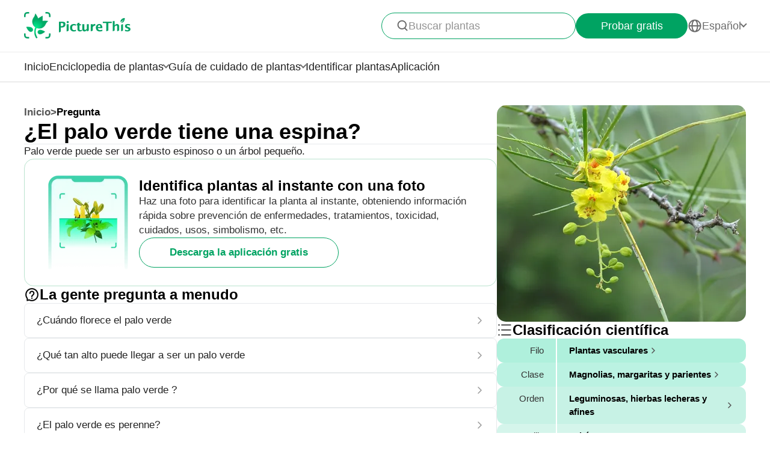

--- FILE ---
content_type: text/html
request_url: https://www.picturethisai.com/es/ask/Parkinsonia_aculeata-2.html
body_size: 6732
content:
<!DOCTYPE html>
<html lang="en">
<head>
    <meta charset="utf-8" />
    <meta name="viewport" content="width=device-width, initial-scale=1.0, maximum-scale=1.0, user-scalable=0">
    <style>
        html,body,div,span,applet,object,iframe,h1,h2,h3,h4,h5,h6,p,blockquote,pre,a,abbr,acronym,address,big,cite,code,del,dfn,em,img,ins,kbd,q,s,samp,small,strike,strong,sub,sup,tt,var,b,u,i,center,dl,dt,dd,ol,ul,li,fieldset,form,label,legend,table,caption,tbody,tfoot,thead,tr,th,td,article,aside,canvas,details,embed,figure,figcaption,footer,header,hgroup,menu,nav,output,ruby,section,summary,time,mark,audio,video{margin:0;padding:0;border:0;font-size:100%;vertical-align:baseline}article,aside,details,figcaption,figure,footer,header,hgroup,menu,nav,section{display:block}body{line-height:1}ol,ul{list-style:none}blockquote,q{quotes:none}blockquote:before,blockquote:after,q:before,q:after{content:'';content:none}table{border-collapse:collapse;border-spacing:0}
        * {
            -webkit-font-smoothing: antialiased;
            box-sizing: border-box;
        }
        html,
        body {
            margin: 0px;
            height: 100%;
        }
        html {
            -webkit-tap-highlight-color: rgba(0, 0, 0, 0);
            font-size: 10px;
            font-family: SFProText-Regular, Arial, helvetica;
            color: #666666;
        }

        @media all and (max-width: 980px) {
            html {
                font-size: calc(100vw * (10 / 375));
            }
        }
        a {
            text-decoration: none;
        }
        img[src=""], img:not([src]){
            opacity: 0;
        }

        html{
            font-family: SFProText-Regular,helvetica;
            color: #666666;
        }


    </style>
<link rel="stylesheet" type="text/css" href="/wiki-static/name/512882907d2fab511dc66597e5fb2302/css/default/header_v2.css">
<meta http-equiv="Content-Type" content="text/html; charset=UTF-8" />
<meta name="viewport" content="width=device-width, initial-scale=1.0, maximum-scale=1.0, user-scalable=0">
<meta http-equiv="X-UA-Compatible" content="ie=edge">
<link rel="icon" href="/favicon.ico">
        <link rel="stylesheet" type="text/css" href="/wiki-static/name/512882907d2fab511dc66597e5fb2302/css/generated/faq.css">



    <meta property="og:site_name" content="PictureThis">
    <meta property="og:url" content="https://www.picturethisai.com/es/ask/Parkinsonia_aculeata-2.html">
        <meta property="og:image" content="https://www.picturethisai.com/wiki-image/1080/153679380206321684.jpeg">
        <meta property="og:image:url" content="https://www.picturethisai.com/wiki-image/1080/153679380206321684.jpeg">
        <meta property="og:image:secure_url" content="https://www.picturethisai.com/wiki-image/1080/153679380206321684.jpeg">
        <meta property="og:title" content="¿El palo verde tiene una espina?">
        <meta property="og:description" content="Palo verde puede ser un arbusto espinoso o un árbol pequeño.">
        <title>¿El palo verde tiene una espina?</title>
        <meta name="description" content="Palo verde puede ser un arbusto espinoso o un árbol pequeño.">
        <meta name="keywords" content="">


    <link rel="canonical" href="https://www.picturethisai.com/es/ask/Parkinsonia_aculeata-2.html"/>
            <link rel="alternate" hreflang="en"
                  href="https://www.picturethisai.com/ask/Parkinsonia_aculeata-2.html"/>
                <link rel="alternate" hreflang="tw"
                      href="https://www.picturethisai.com/zh-tw/ask/Parkinsonia_aculeata-2.html"/>
            <link rel="alternate" hreflang="ja"
                  href="https://www.picturethisai.com/ja/ask/Parkinsonia_aculeata-2.html"/>
            <link rel="alternate" hreflang="es"
                  href="https://www.picturethisai.com/es/ask/Parkinsonia_aculeata-2.html"/>
            <link rel="alternate" hreflang="fr"
                  href="https://www.picturethisai.com/fr/ask/Parkinsonia_aculeata-2.html"/>
            <link rel="alternate" hreflang="de"
                  href="https://www.picturethisai.com/de/ask/Parkinsonia_aculeata-2.html"/>
            <link rel="alternate" hreflang="ru"
                  href="https://www.picturethisai.com/ru/ask/Parkinsonia_aculeata-2.html"/>
            <link rel="alternate" hreflang="pt"
                  href="https://www.picturethisai.com/pt/ask/Parkinsonia_aculeata-2.html"/>
            <link rel="alternate" hreflang="it"
                  href="https://www.picturethisai.com/it/ask/Parkinsonia_aculeata-2.html"/>
            <link rel="alternate" hreflang="ko"
                  href="https://www.picturethisai.com/ko/ask/Parkinsonia_aculeata-2.html"/>
            <link rel="alternate" hreflang="nl"
                  href="https://www.picturethisai.com/nl/ask/Parkinsonia_aculeata-2.html"/>
            <link rel="alternate" hreflang="ar"
                  href="https://www.picturethisai.com/ar/ask/Parkinsonia_aculeata-2.html"/>
            <link rel="alternate" hreflang="ms"
                  href="https://www.picturethisai.com/ms/ask/Parkinsonia_aculeata-2.html"/>
            <link rel="alternate" hreflang="th"
                  href="https://www.picturethisai.com/th/ask/Parkinsonia_aculeata-2.html"/>
            <link rel="alternate" hreflang="sv"
                  href="https://www.picturethisai.com/sv/ask/Parkinsonia_aculeata-2.html"/>
            <link rel="alternate" hreflang="pl"
                  href="https://www.picturethisai.com/pl/ask/Parkinsonia_aculeata-2.html"/>
    <link rel="alternate" hreflang="x-default" href="https://www.picturethisai.com/"/>
    <script type="application/ld+json">
        {"@context": "https://schema.org","@type": "FAQPage","mainEntity": [{"@type": "Question","name": "¿El palo verde tiene una espina?","acceptedAnswer": {"@type": "Answer","text": "Palo verde puede ser un arbusto espinoso o un árbol pequeño."}}]}
    </script>
</head>
<body>

<div class="mobile-header-wrap">
    <div class="mobile-header">
        <a href="/es/">
            <img data-src="/wiki-static/name/512882907d2fab511dc66597e5fb2302/img/icon/prod_logo2.png" alt="PictureThis" class="mobile-header-logo" width="130" height="32">
        </a>
        <div class="mobile-btns">
            <div class="mobile-btn" onclick="jumpToDownload('tryforfree')">
                Probar gratis
            </div>

            <img class="icon22" data-src="/wiki-static/name/512882907d2fab511dc66597e5fb2302/img/icon/icon_more@2x.png" alt="tab list" width="22" height="22"
                 onclick="displayRouter()">
        </div>
    </div>
    <div id="mobile_router" class="mobile-drop-list">
        <img data-src="/wiki-static/name/512882907d2fab511dc66597e5fb2302/img/icon/icon_close@2x.png" alt="PictureThis" class="mobile-drop-list-close icon24" width="24" height="24" onclick="displayRouter()">
        <div class="mobile-drop-list-item-wrap">
            <div class="mobile-drop-list-item">
                <a class="mobile-drop-list-item-text" href="/es/">
                    Inicio
                </a>
            </div>
        </div>
        <div class="mobile-drop-list-item-wrap">
            <div id="mobile_wiki_nav" class="mobile-drop-list-item" onclick="displayMobileNavList('mobile_wiki_nav', 'mobile_wiki_nav_list')">
                <div class="mobile-drop-list-item-text">
                    Enciclopedia de plantas
                </div>
                <img data-src="/wiki-static/name/512882907d2fab511dc66597e5fb2302/img/icon/icon_allow.png" alt="arrow" class="icon20" width="20" height="20">
            </div>

            <div id="mobile_wiki_nav_list" class="mobile-drop-list-drop">
                    <a class="mobile-drop-list-drop-item" href="/es/wiki/plants">
                        Plantas de la A a la Z
                    </a>

                <a class="mobile-drop-list-drop-item" href="/es/wiki/toxic">
                    Plantas tóxicas
                </a>
                <a class="mobile-drop-list-drop-item" href="/es/wiki/weed">
                    Malezas
                </a>
                <a class="mobile-drop-list-drop-item" href="/es/region">
                    Plantas por región
                </a>

                <a class="mobile-drop-list-drop-item" href="/es/wiki">
                    <div class="mobile-drop-list-drop-item-see-all">
                        Ver todas
                    </div>
                    <img data-src="/wiki-static/name/512882907d2fab511dc66597e5fb2302/img/icon/icon_allow_right.png" alt="arrow" class="icon20" width="14" height="14">
                </a>
            </div>

        </div>
        <div class="mobile-drop-list-item-wrap">
            <div id="mobile_care_nav" class="mobile-drop-list-item mobile-drop-list-item-text-select" onclick="displayMobileNavList('mobile_care_nav', 'mobile_care_nav_list')">
                <div class="mobile-drop-list-item-text">
                    Guía de cuidado de plantas
                </div>
                <img data-src="/wiki-static/name/512882907d2fab511dc66597e5fb2302/img/icon/icon_allow.png" alt="arrow" class="icon20" width="20" height="20">
            </div>
            <div id="mobile_care_nav_list" class="mobile-drop-list-drop">
                <a class="mobile-drop-list-drop-item" href="/es/care/houseplants">
                    Plantas de interior
                </a>
                <a class="mobile-drop-list-drop-item" href="/es/care/gardenplants">
                    Plantas de jardín
                </a>
                <a class="mobile-drop-list-drop-item" href="/es/care/flower">
                    Flores
                </a>
                <a class="mobile-drop-list-drop-item" href="/es/care/fruitsvegetables">
                    Frutas y verduras
                </a>
                <a class="mobile-drop-list-drop-item" href="/es/care">
                    <div class="mobile-drop-list-drop-item-see-all">
                        Ver todas
                    </div>
                    <img data-src="/wiki-static/name/512882907d2fab511dc66597e5fb2302/img/icon/icon_allow_right.png" alt="arrow" class="icon20" width="14" height="14">
                </a>
            </div>
        </div>
        <div class="mobile-drop-list-item-wrap">
            <a class="mobile-drop-list-item" href="/es/identify">
                <div class="mobile-drop-list-item-text">

                    Identificar plantas
                </div>
            </a>
        </div>
        <div class="mobile-drop-list-item-wrap">
            <a class="mobile-drop-list-item" href="/es/app">
                <div class="mobile-drop-list-item-text">
                    Aplicación
                </div>
            </a>
        </div>

            <div class="mobile-drop-list-item-wrap">
                <div id="mobile_language_nav" class="mobile-drop-list-item" onclick="displayMobileNavList('mobile_language_nav', 'mobile_language_nav_list')">
                    <div class="mobile-drop-list-item-text">
                        Español
                    </div>
                    <img data-src="/wiki-static/name/512882907d2fab511dc66597e5fb2302/img/icon/icon_allow.png" alt="arrow" class="icon20" width="20" height="20">
                </div>
                <div id="mobile_language_nav_list" class="mobile-drop-list-drop">
                                <div class="mobile-drop-list-drop-item" onclick="jumpToLanguage('en')">
                                    English
                                </div>
                                <div class="mobile-drop-list-drop-item" onclick="jumpToLanguage('zh-tw')">
                                    繁體中文
                                </div>
                                <div class="mobile-drop-list-drop-item" onclick="jumpToLanguage('ja')">
                                    日本語
                                </div>
                                <div class="mobile-drop-list-drop-item mobile-drop-list-drop-item-cur" onclick="jumpToLanguage('es')">
                                    Español
                                </div>
                                <div class="mobile-drop-list-drop-item" onclick="jumpToLanguage('fr')">
                                    Français
                                </div>
                                <div class="mobile-drop-list-drop-item" onclick="jumpToLanguage('de')">
                                    Deutsch
                                </div>
                                <div class="mobile-drop-list-drop-item" onclick="jumpToLanguage('ru')">
                                    Pусский
                                </div>
                                <div class="mobile-drop-list-drop-item" onclick="jumpToLanguage('pt')">
                                    Português
                                </div>
                                <div class="mobile-drop-list-drop-item" onclick="jumpToLanguage('it')">
                                    Italiano
                                </div>
                                <div class="mobile-drop-list-drop-item" onclick="jumpToLanguage('ko')">
                                    한국어
                                </div>
                                <div class="mobile-drop-list-drop-item" onclick="jumpToLanguage('nl')">
                                    Nederlands
                                </div>
                                <div class="mobile-drop-list-drop-item" onclick="jumpToLanguage('ar')">
                                    العربية
                                </div>
                                <div class="mobile-drop-list-drop-item" onclick="jumpToLanguage('sv')">
                                    Svenska
                                </div>
                                <div class="mobile-drop-list-drop-item" onclick="jumpToLanguage('pl')">
                                    Polskie
                                </div>
                                <div class="mobile-drop-list-drop-item" onclick="jumpToLanguage('th')">
                                    ภาษาไทย
                                </div>
                                <div class="mobile-drop-list-drop-item" onclick="jumpToLanguage('ms')">
                                    Bahasa Melayu
                                </div>
                </div>
            </div>
    </div>
</div>
<div class="header-wrap">
    <div class="header-wrap-top">
        <div id="top_content" class="header-wrap-top-main">
            <a href="/es/">
                <img data-src="/wiki-static/name/512882907d2fab511dc66597e5fb2302/img/icon/prod_logo2.png" alt="PictureThis" class="header-wrap-top-main-prod-icon" width="177" height="44">
            </a>
            <div class="header-wrap-top-main-content">

                    <div class="header-wrap-top-main-content-search-wrap"  onclick="topSearch()">
                        <img data-src="/wiki-static/name/512882907d2fab511dc66597e5fb2302/img/icon/search.png" alt="Search" class="header-wrap-top-main-content-search-wrap-icon" width="20" height="20">
                        <div class="header-wrap-top-main-content-search-wrap-text">
                            Buscar plantas
                        </div>
                    </div>
                <div class="header-wrap-top-main-content-download-btn" onclick="jumpToDownload('tryforfree')">
                    Probar gratis
                </div>
                    <div class="header-wrap-top-main-content-language-select" id="languages_btn">
                        <img data-src="/wiki-static/name/512882907d2fab511dc66597e5fb2302/img/icon/global2.png" alt="Global" class="icon24" width="72" height="72">
                        <div class="header-wrap-top-main-content-language-select-text">
                            Español
                        </div>
                        <span class="drop-list-arrow-icon"></span>
                        <div id="language_nav" class="drop-list">
                                        <div class="drop-list-item"
                                             onclick="jumpToLanguage('en')">
                                            English
                                        </div>
                                        <div class="drop-list-item"
                                             onclick="jumpToLanguage('zh-tw')">
                                            繁體中文
                                        </div>
                                        <div class="drop-list-item"
                                             onclick="jumpToLanguage('ja')">
                                            日本語
                                        </div>
                                        <div class="drop-list-item drop-list-item-click"
                                             onclick="jumpToLanguage('es')">
                                            Español
                                        </div>
                                        <div class="drop-list-item"
                                             onclick="jumpToLanguage('fr')">
                                            Français
                                        </div>
                                        <div class="drop-list-item"
                                             onclick="jumpToLanguage('de')">
                                            Deutsch
                                        </div>
                                        <div class="drop-list-item"
                                             onclick="jumpToLanguage('ru')">
                                            Pусский
                                        </div>
                                        <div class="drop-list-item"
                                             onclick="jumpToLanguage('pt')">
                                            Português
                                        </div>
                                        <div class="drop-list-item"
                                             onclick="jumpToLanguage('it')">
                                            Italiano
                                        </div>
                                        <div class="drop-list-item"
                                             onclick="jumpToLanguage('ko')">
                                            한국어
                                        </div>
                                        <div class="drop-list-item"
                                             onclick="jumpToLanguage('nl')">
                                            Nederlands
                                        </div>
                                        <div class="drop-list-item"
                                             onclick="jumpToLanguage('ar')">
                                            العربية
                                        </div>
                                        <div class="drop-list-item"
                                             onclick="jumpToLanguage('sv')">
                                            Svenska
                                        </div>
                                        <div class="drop-list-item"
                                             onclick="jumpToLanguage('pl')">
                                            Polskie
                                        </div>
                                        <div class="drop-list-item"
                                             onclick="jumpToLanguage('th')">
                                            ภาษาไทย
                                        </div>
                                        <div class="drop-list-item"
                                             onclick="jumpToLanguage('ms')">
                                            Bahasa Melayu
                                        </div>
                        </div>
                    </div>
            </div>
        </div>
        <div id="top_search_wrap" class="top_nav_search">
            <img class="top_nav_search_icon" data-src="/wiki-static/name/512882907d2fab511dc66597e5fb2302/img/icon/icon_search@2x.png"
                 onclick="onSearch()">
            <div class="top_nav_search_warp">
                <input id="search" class="top_nav_search_input"
                       placeholder="Buscar"
                       oninput="searchInput(this)">
            </div>

            <img class="top_nav_search_icon" data-src="/wiki-static/name/512882907d2fab511dc66597e5fb2302/img/icon/icon_text_delete@3x.png"
                 onclick="topSearch()">
            <div id="searchList" class="search_result_list">
                <div id="searchListLoading">
                    <div class="search_loading_item">
                        <div class="search_loading_item_cover"></div>
                        <div class="search_loading_item_name">
                            <div class="search_loading_best_name"></div>
                            <div class="search_loading_la_name"></div>
                        </div>
                    </div>
                    <div class="search_loading_item">
                        <div class="search_loading_item_cover"></div>
                        <div class="search_loading_item_name">
                            <div class="search_loading_best_name"></div>
                            <div class="search_loading_la_name"></div>
                        </div>
                    </div>
                    <div class="search_loading_item">
                        <div class="search_loading_item_cover"></div>
                        <div class="search_loading_item_name">
                            <div class="search_loading_best_name"></div>
                            <div class="search_loading_la_name"></div>
                        </div>
                    </div>
                </div>
                <div id="searchListResult">

                </div>
            </div>
        </div>
    </div>

    <div class="header-wrap-navs">
        <div class="header-wrap-navs-item">
            <a class="header-wrap-navs-item-text" href="/es/">
                Inicio
            </a>
        </div>
        <div id="wiki_category" class="header-wrap-navs-item content-category">
            <div class="header-wrap-navs-item-text">
                Enciclopedia de plantas
            </div>
            <span class="drop-list-arrow-icon"></span>
            <div id="wiki_category_nav" class="drop-list">
                    <a class="drop-list-item" href="/es/wiki/plants">
                        Plantas de la A a la Z
                    </a>

                <a class="drop-list-item" href="/es/wiki/toxic">
                    Plantas tóxicas
                </a>
                <a class="drop-list-item" href="/es/wiki/weed">
                    Malezas
                </a>
                <a class="drop-list-item" href="/es/region">
                    Plantas por región
                </a>

                <a class="see-all-btn"  href="/es/wiki">
                    <div class="see-all-btn-text">
                        Ver todas
                    </div>
                    <img data-src="/wiki-static/name/512882907d2fab511dc66597e5fb2302/img/icon/icon_allow_right.png" alt="arrow" class="icon20" width="20" height="20">
                </a>
            </div>
        </div>
        <div id="care_category"  class="header-wrap-navs-item content-category">
            <div class="header-wrap-navs-item-text">
                Guía de cuidado de plantas
            </div>
            <span class="drop-list-arrow-icon"></span>
            <div id="care_category_nav" class="drop-list">
                <a class="drop-list-item" href="/es/care/houseplants">
                    Plantas de interior
                </a>
                <a class="drop-list-item" href="/es/care/gardenplants">

                    Plantas de jardín
                </a>
                <a class="drop-list-item" href="/es/care/flower">
                    Flores
                </a>
                <a class="drop-list-item" href="/es/care/fruitsvegetables">
                    Frutas y verduras
                </a>
                <a class="see-all-btn" href="/es/care">
                    <div class="see-all-btn-text">
                        Ver todas
                    </div>
                    <img data-src="/wiki-static/name/512882907d2fab511dc66597e5fb2302/img/icon/icon_allow_right.png" alt="arrow" class="icon20" width="20" height="20">
                </a>
            </div>
        </div>
        <div class="header-wrap-navs-item">
            <a class="header-wrap-navs-item-text" href="/es/identify">
                Identificar plantas
            </a>
        </div>
        <div class="header-wrap-navs-item">
            <a class="header-wrap-navs-item-text" href="/es/app">
                Aplicación
            </a>
        </div>
    </div>

</div>
<div id="top_mask" class="top-mask" onclick="topSearch()">

</div>

<div class="to-app-guide-popup">
    <div class="to-app-guide-popup-title">
        Esta página se ve mejor en la aplicación
    </div>
    <div class="to-app-guide-popup-links">
        <div id="pt_app_guide" class="to-app-guide-popup-link" onclick="openPictureThisApp()">
            <img data-src="/wiki-static/name/512882907d2fab511dc66597e5fb2302/img/default_v2/pt_icon.png" alt="picturethis icon"
                 class="to-app-guide-popup-icon" width="46px" height="46px">
            <div class="to-app-guide-popup-text">
                PictureThis
            </div>
            <div class="to-app-guide-popup-btn">
                Usar la app
            </div>
        </div>
        <div id="browser_continue" class="to-app-guide-popup-link" onclick="continueBrowser()">
            <img data-src="/wiki-static/name/512882907d2fab511dc66597e5fb2302/img/default_v2/icon_browser@3x.png" alt="picturethis icon"
                 class="to-app-guide-popup-icon" width="46px" height="46px">
            <div class="to-app-guide-popup-text">
                Navegador
            </div>
            <div class="to-app-guide-popup-btn">
                Continuar
            </div>
        </div>
    </div>

</div>

<div class="ab-to-app-guide-popup">
    <div class="ab-to-app-guide-popup-content">
        <img data-src="/wiki-static/name/512882907d2fab511dc66597e5fb2302/img/default_v2/pt_icon.png" alt="picturethis icon"
             class="ab-to-app-guide-popup-content-icon" width="40px" height="40px">
        <div class="ab-to-app-guide-popup-content-title">
            Identifica plantas al instante con una foto
        </div>
        <div class="ab-to-app-guide-popup-content-text">
            Haz una foto para identificar la planta al instante, obteniendo información rápida sobre prevención de enfermedades, tratamientos, toxicidad, cuidados, usos, simbolismo, etc.
        </div>
    </div>
    <div class="ab-to-app-guide-popup-btns">
        <div class="ab-to-app-guide-popup-download-btn" onclick="openPictureThisApp()">
            Descarga la aplicación gratis
        </div>
        <div class="ab-to-app-guide-popup-download-btn2" onclick="continueBrowser()">
            Seguir leyendo
        </div>
    </div>
</div><div id="app"></div>
<script>
    window.MODULE = 'ask';
    window.languageCode = 'es';
    window.lang = 'ESP';
    window.detail = "{\"curIndex\":\"2\",\"mainImage\":{\"copyright\":{\"width\":2000,\"height\":2000,\"copyrightType\":\"Authorized_PS\",\"referral\":\"\",\"authorLink\":\"\",\"author\":\"\",\"licenseLink\":\"\",\"license\":\"\"},\"imageUrl\":\"/wiki-image/1080/153679380206321684.jpeg\"},\"displayName\":\"Palo verde\",\"topic\":{\"curFaq\":{\"key\":\"¿El palo verde tiene una espina?\",\"values\":[\"Palo verde puede ser un arbusto espinoso o un árbol pequeño.\"]},\"title\":\"La gente pregunta a menudo\",\"faqs\":[{\"key\":\"¿Cuándo florece el palo verde\",\"values\":[\"Florece en primavera y verano.\"],\"link\":\"/es/ask/Parkinsonia_aculeata-0.html\"},{\"key\":\"¿Qué tan alto puede llegar a ser un palo verde\",\"values\":[\"Palo verde con una altura máxima de 10 m .\"],\"link\":\"/es/ask/Parkinsonia_aculeata-1.html\"},{\"key\":\"¿Por qué se llama palo verde ?\",\"values\":[\"El nombre \\\"espina de Jerusalén\\\" proviene de una mala traducción de la palabra girasol en español / portugués que significa \\\"girando hacia el sol\\\".\"],\"link\":\"/es/ask/Parkinsonia_aculeata-3.html\"},{\"key\":\"¿El palo verde es perenne?\",\"values\":[\"árbol de floración perenne de palo verde\"],\"link\":\"/es/ask/Parkinsonia_aculeata-4.html\"}],\"faqList\":[]},\"articles\":{},\"children\":{\"title\":\"Especies de  <span>Palos verdes<\/span>\",\"name\":\"WEBSITE_SPECIES_OF_NAME\",\"list\":[{\"displayName\":\"Palo verde\",\"link\":\"/es/wiki/Parkinsonia_aculeata.html\"},{\"displayName\":\"Árbol del manteco\",\"link\":\"/es/wiki/Parkinsonia_praecox.html\"}]},\"taxonomyList\":[{\"type\":\"Phylum\",\"name\":\"Plantas vasculares\",\"nameDisplayType\":\"Filo\",\"link\":\"/es/wiki/Tracheophyta.html\"},{\"type\":\"Class\",\"name\":\"Magnolias, margaritas y parientes\",\"nameDisplayType\":\"Clase\",\"link\":\"/es/wiki/Magnoliopsida.html\"},{\"type\":\"Order\",\"name\":\"Leguminosas, hierbas lecheras y afines\",\"nameDisplayType\":\"Orden\",\"link\":\"/es/wiki/Fabales.html\"},{\"type\":\"Family\",\"name\":\"Fabáceas\",\"nameDisplayType\":\"Familia\",\"link\":\"/es/wiki/Fabaceae.html\"},{\"type\":\"Genus\",\"name\":\"Palos verdes\",\"nameDisplayType\":\"Género\",\"link\":\"/es/wiki/Parkinsonia.html\"},{\"type\":\"Species\",\"name\":\"Palo verde\",\"nameDisplayType\":\"Especie\",\"link\":\"/es/wiki/Parkinsonia_aculeata.html\"}],\"downloadConfig\":{\"key\":\"instantlyidentify\",\"icon\":\"Instantly_identify.png\",\"title\":\"Identifica plantas al instante con una foto\",\"text\":\"Haz una foto para identificar la planta al instante, obteniendo información rápida sobre prevención de enfermedades, tratamientos, toxicidad, cuidados, usos, simbolismo, etc.\",\"btnText\":\"Descarga la aplicación gratis\"}}";
    window.translations = "{\"Home\":\"Inicio\",\"footerAppintroText\":\"PictureThis offers a powerful plant identifier to identify flowers, leaves, trees, herbs, and more in seconds! You’ll also develop your green thumb, get personalized gardening tips, and become a gardening expert!\",\"privacypolicy\":\"Primero las cookies\",\"privacyText1\":\"Utilizamos las cookies necesarias para hacer que el sitio web funcione.\\\\nNos gustaría utilizar otras cookies para mejorar y personalizar tu visita, adaptar los anuncios que ves y analizar el tráfico del sitio web, pero lo haremos solo si lo aceptas. Échale un vistazo a \\\"Configuración de cookies\\\" para más información o lee nuestra Política de privacidad.\",\"privacyText2\":\"Configuración de cookies\",\"privacypolicyaccept\":\"Aceptar todas las cookies\",\"privacypolicymanage\":\"Gestionar cookies\",\"pagelooksbetterinapp\":\"Esta página se ve mejor en la aplicación\",\"open\":\"Abierto\",\"websitefooter_joincommunity_title\":\"Únete a la comunidad\",\"HeadAppintroText1\":\"Categorías\",\"HeadAppintroText2\":\"Enciclopedia de plantas\",\"HeadAppintroText3\":\"Guía de cuidado de plantas\",\"carepositioningnavigation_about_text\":\"Información\",\"premium_priceskuagreement_text_bd1\":\"Condiciones de uso\",\"premium_priceskuagreement_text_bd2\":\"Privacy Policy\",\"webh5_privacypolicy_text_cookiessetting\":\"Configuración de cookies\",\"carepositioningnavigation_faq_text\":\"Preguntas frecuentes\",\"webarticle_continue_title_text\":\"Mejor sigue leyendo en nuestra app\",\"webarticle_continue_subtitle1_text\":\"Una base de datos con +400 000 plantas\",\"webarticle_continue_subtitleand_text\":\"y\",\"webarticle_continue_subtitle2_text\":\"guías ilimitadas a tu alcance...\",\"webpremium_title_text\":\"La mejor guía de plantas\",\"webpremium_subtitle_text\":\"¡Aprende cómo identificar y cuidar de tus plantas!\",\"subscription_text_text1\":\"17 000 especies locales y +400 000 especies globales estudiadas\",\"subscription_text_text2\":\"Casi 5 años de investigación\",\"subscription_text_text3\":\"+80 expertos de botánica y jardinería\",\"DOWNLOAD_DESCRIPTION\":\"Un botanista en tu bolsillo\",\"DOWNLOAD_QR_DESCRIPTION\":\"Escanea el código QR para descargarla\",\"webdownload_QRcode_text\":\"Escanea el código QR con la cámara de tu móvil para descargar la aplicación\",\"downloadapp_btndownload_text\":\"Descarga la aplicación gratis\",\"downloadapp_allplantcaretypes_title\":\"Cultiva un jardín lleno de vida con la guía de %s\",\"downloadapp_caretipsandtricks_text\":\"¡Mantén tus plantas sanas y felices con nuestra guía de riego, luz, alimentación y más!\",\"feedbackwebsite_feedback_title\":\"Comentarios\",\"feedbackwebsite_ilike_text\":\"Me gusta este contenido\",\"feedbackwebsite_idislike_text\":\"No me gusta este contenido\",\"feedbackwebsite_contenterror_text\":\"Error de contenido\",\"feedbackwebsite_poorcontent_text\":\"Contenido pobre, errores, etc.\",\"feedbackwebsite_suggestions_text\":\"Sugerencias\",\"feedbackwebsite_elsecanimprove_text\":\"Dinos cómo podemos mejorar esta sección.\",\"feedbackh5_suggestions_text\":\"Ayúdanos a mejorar\",\"feedbackwebsite_submit_text\":\"Enviar\",\"feedbackh5_inputtips_text\":\"Explica el problema\",\"feedback_thanksforshare_text\":\"¡Gracias por compartir tus comentarios!\",\"learnMore\":\"Más información\",\"encyclopediabyregion_instantlyidentify_title\":\"Identifica plantas al instante con una foto\",\"downloadapp_caredisease_title\":\"Diagnóstico automático y prevención de enfermedades de plantas\",\"encyclopediabyregion_fulltipsandticks_title\":\"Obtén todos los consejos y trucos de cuidado para tus plantas\",\"encyclopediabyregion_toxicaroundyou_title\":\"Identifica plantas tóxicas a tu alrededor\",\"encyclopediabyregion_reasontochoose_title\":\"Descubre 4 razones interesantes para elegir %s\",\"wiki_appdownloadbotanist_text\":\"Botanistas en tu bolsillo\",\"encyclopediaask_fulltipsandticks_text\":\"Haz una foto para identificar la planta al instante, obteniendo información rápida sobre prevención de enfermedades, tratamientos, toxicidad, cuidados, usos, simbolismo, etc.\",\"care_subhowtocarefor_title\":\"%1$s , también conocida como %2$s\",\"readmore\":\"Leer más\",\"care_downloadcardbtn_text\":\"Descarga PictureThis gratis\",\"plantidentify_downloadappbottomfreetrial_text\":\"Prueba gratis 7 días\",\"encyclopediaask_fulltipsandticks_text_bd\":\"prevención de enfermedades, tratamientos, toxicidad, cuidados, usos y simbolismo\",\"question_learnmoreabout_title\":\"Más información sobre \",\"encyclopediabyregion_travelbeauty_title\":\"¡Descubre la belleza de la naturaleza cuando viajes con PictureThis!\",\"encyclopediabyregion_travelbeauty_text\":\"Identifica y aprende sobre plantas locales en tu destino de viaje.\",\"WEBSITE_TAXONOMY\":\"Clasificación científica\",\"care_faqmorequesabouttab_text\":\"Más preguntas sobre Palo verde\",\"Question\":\"Pregunta\"}";
    window.fields = "{}";
    window.staticUrl = "/wiki-static/name/512882907d2fab511dc66597e5fb2302/";
</script>

<script>
    var languageCode = 'es';
    var externalLanguageCode = '4';
    var plantUid = '0xpeu50k';
    var defaultLanguageCode = 'ESP';
</script>

<script src="/wiki-static/name/512882907d2fab511dc66597e5fb2302/js/default/jquery.js"></script>
<script src="/wiki-static/name/512882907d2fab511dc66597e5fb2302/js/default/tracking.js"></script>
<script src="/wiki-static/name/512882907d2fab511dc66597e5fb2302/js/default/common_load.js"></script>
<script src="/wiki-static/name/512882907d2fab511dc66597e5fb2302/js/default/react.js"></script>
    <script src="/wiki-static/name/512882907d2fab511dc66597e5fb2302/js/generated/faq.js"></script>
</body>
</html>
